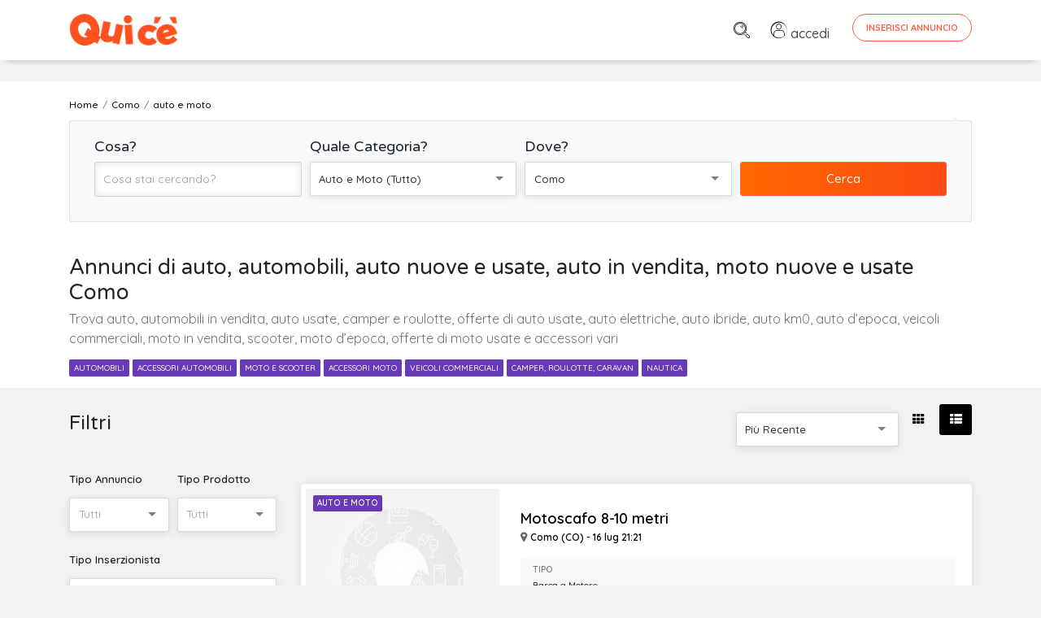

--- FILE ---
content_type: text/html; charset=UTF-8
request_url: https://www.quice.it/annunci-como/auto-e-moto
body_size: 12989
content:
<!doctype html>
<html lang="it">

<head>
    <meta charset="UTF-8">
    <meta name="viewport" content="width=device-width, initial-scale=1, shrink-to-fit=no">
    <meta name="description" content="Trova auto a Como, automobili in vendita  a Como, auto usate a Como, camper e roulotte a Como, auto elettriche a Como, auto ibride a Como, auto km0 a Como, auto d’epoca a Como, veicoli commerciali a Como, moto in vendita a Como">
    <meta content="index,follow" name="robots">
    <title>Auto, auto usate, automobili, auto nuove e usate, auto in vendita, moto nuove e usate, camper  a Como - Annunci nuovo e usato  - quice.it</title>

            <link href="https://www.quice.it/annunci-como/auto-e-moto" rel="canonical">
        <link rel="stylesheet" href="https://www.quice.it/assets/css/modaal.min.css" type="text/css">
    <link rel="shortcut icon" href="/favicon.ico">
<link rel="apple-touch-icon" sizes="57x57" href="/apple-touch-icon-57x57.png">
<link rel="apple-touch-icon" sizes="180x180" href="/apple-touch-icon-180x180.png">
<link rel="stylesheet" href="https://www.quice.it/assets/bootstrap/css/bootstrap.css" type="text/css">
<link rel="stylesheet" href="https://www.quice.it/assets/css/style.css?v=6.05" type="text/css">
<link href="https://fonts.googleapis.com/css?family=Quicksand:300,400,500,600,700&display=swap" rel="stylesheet">
<link href="https://fonts.googleapis.com/css?family=Varela+Round&display=swap" rel="stylesheet">
<link rel="stylesheet" href="https://www.quice.it/assets/fonts/font-awesome.css" type="text/css">
<link rel="stylesheet" href="https://www.quice.it/assets/fonts/flaticon.css?v=1.11" type="text/css">

<link rel="stylesheet" href="https://www.quice.it/assets/css/selectize.css" type="text/css">

<!-- Riattivare per ADManager e in caso toglire sotto ADSense -->
<!-- Global site tag (gtag.js) - Google Analytics -->
<script async src="https://www.googletagmanager.com/gtag/js?id=UA-159920845-1"></script>
<script>
    window.dataLayer = window.dataLayer || [];

    function gtag() {
        dataLayer.push(arguments);
    }
    gtag('js', new Date());

    gtag('config', 'UA-159920845-1');
</script>

<!-- Facebook Pixel Code -->
<script>
    ! function(f, b, e, v, n, t, s) {
        if (f.fbq) return;
        n = f.fbq = function() {
            n.callMethod ?
                n.callMethod.apply(n, arguments) : n.queue.push(arguments)
        };
        if (!f._fbq) f._fbq = n;
        n.push = n;
        n.loaded = !0;
        n.version = '2.0';
        n.queue = [];
        t = b.createElement(e);
        t.async = !0;
        t.src = v;
        s = b.getElementsByTagName(e)[0];
        s.parentNode.insertBefore(t, s)
    }(window, document, 'script',
        'https://connect.facebook.net/en_US/fbevents.js');
    fbq('init', '2635063026823118');
    fbq('track', 'PageView');
</script>
<noscript>
    <img height="1" width="1" src="https://www.facebook.com/tr?id=2635063026823118&ev=PageView
&noscript=1" />
</noscript>
<!-- End Facebook Pixel Code -->
<meta name="facebook-domain-verification" content="ioijereg2iwe4h631wdv5sco5t5617" />



<script>
    window._gmp = window._gmp || {};window._gmp.pageType = 'category';
</script>

<script async type="text/javascript" src="//clickiocmp.com/t/consent_239728.js"></script>
​​<script>
    !function(){var M=document.createElement("div");M.className="azerion_privacy_privacy",M.style.position="fixed",M.style.padding="0",M.style.zIndex="9999",M.style.background="#f7f7f7",M.style.bottom="70px",M.style.left="0",M.style.boxSizing="border-box",M.style.fontFamily="Helvetica Neue,arial,sans-serif",M.style.fontWeight="400",M.style.fontSize="14px",M.style.lineHeight="14px",M.style["border-top-left-radius"]="3px",M.style["border-top-right-radius"]="3px",M.style["border-bottom-right-radius"]="3px",M.style["-webkit-border-top-left-radius"]="3px",M.style["-webkit-border-top-right-radius"]="3px",M.style["-webkit-border-bottom-right-radius"]="3px",M.style["-moz-border-radius-topleft"]="3px",M.style["-moz-border-radius-topright"]="3px",M.style["-moz-border-radius-bottomright"]="3px",M.style["writing-mode"]="tb-rl";var t=document.createElement("a");t.className="azerion_privacy_privacybutton",t.href="javascript:void(0)",t.onclick=function(){return void 0!==window.__lxG__consent__&&null!==window.__lxG__consent__.getState()&&window.__lxG__consent__.showConsent(),!1},t.style.padding="5px",t.style.display="block",t.style.textDecoration="none",t.style.color="#888",t.style.cursor="pointer",t.style.boxSizing="border-box",t.style.backgroundColor="transparent",M.appendChild(t);var w=document.createElement("img");w.className="azerion_privacy_privacyimg",w.src="[data-uri]",w.style.width="14px",w.style.height="14px",w.style.borderStyle="none",w.style.boxSizing="border-box",t.appendChild(w),t.innerHTML+="Privacy";var D=0;window.onscroll=function(){0==D&&(D++,document.body.appendChild(M))}}();
</script>


</head>

<body>


        <!-- Load Facebook SDK for JavaScript -->
    <div id="fb-root"></div>
    <script>
        window.fbAsyncInit = function() {
            FB.init({
                xfbml: true,
                version: 'v10.0'
            });
        };

        (function(d, s, id) {
            var js, fjs = d.getElementsByTagName(s)[0];
            if (d.getElementById(id)) return;
            js = d.createElement(s);
            js.id = id;
            js.src = 'https://connect.facebook.net/it_IT/sdk/xfbml.customerchat.js';
            fjs.parentNode.insertBefore(js, fjs);
        }(document, 'script', 'facebook-jssdk'));
    </script>

    <!-- Your Chat Plugin code -->
    <div class="fb-customerchat" attribution="setup_tool" page_id="108728943977447" theme_color="#ff6041"
        logged_in_greeting="Ciao, come posso aiutarti?" logged_out_greeting="Ciao, come posso aiutarti?"
        greeting_dialog_display="icon">
    </div>
    
    <div class="page sub-page" id="pageqc">
                <form method="GET" action="https://www.quice.it/annunci" accept-charset="UTF-8" role="form" class="hero-form hero-form-lista
        form" id="form_ricerca" onsubmit="return SubmitForm(this);">
                <!--*********************************************************************************************************-->
        <!--************ HERO ***************************************************************************************-->
        <!--*********************************************************************************************************-->
        <header class="hero">
            <div class="hero-wrapper">
                <!--============ Main Navigation ====================================================================-->
                <div class="main-navigation">
                    <div class="container">
                        <nav class="fixed-top navbar navbar-expand navbar-light bg-white justify-content-between">
                            <div class="container">
                                <a class="navbar-brand" href="/">
                                    <img src="https://www.quice.it/assets/img/logo-2.png" alt="" width="160">
                                </a>
                                                                <div class="" id="navbar">
                                    <!--Main navigation list-->
                                    <ul class="navbar-nav">
                                        <li class="nav-item">
                                            <a class="nav-link" href="https://www.quice.it/annunci"><i
                                                    class="flaticon-loupe" style="opacity:1"></i></a>
                                        </li>
                                                                                <li class="nav-item">
                                            <a class="nav-link item-accedi" href="https://www.quice.it/login"><i
                                                    class="flaticon-user" style="opacity:1"></i> <span>accedi</span></a>
                                        </li>
                                                                                
                                        <li class="nav-item inserisci-desktop">
                                            <a href="https://www.quice.it/annunci/create"
                                                class="btn btn-primary text-caps btn-framed btn-rounded">Inserisci
                                                Annuncio</a>
                                        </li>
                                        <li class="nav-item inserisci-mob">
                                            <a href="https://www.quice.it/annunci/create"
                                                class="btn btn-primary text-caps btn-rounded"><i class="fa fa-plus"
                                                    style="opacity:1"></i> <span class="small-mob">Inserisci</span></a>
                                        </li>
                                    </ul>
                                    <!--Main navigation list-->
                                </div>
                                <!--end navbar-collapse-->
                            </div>
                        </nav>
                        <!--end navbar-->

                    </div>
                    <!--end container-->
                    <div class="container d-flex justify-content-center pt-3">
                        <div id='gmp-masthead' class='gmp'></div>
                    </div>
                </div>
                <!--============ End Main Navigation ================================================================-->    <!--breadcrumb-->
    <div class="container">
        <ol class="breadcrumb" itemscope itemtype="http://schema.org/BreadcrumbList">
            <li class="breadcrumb-item" itemprop="itemListElement" itemscope itemtype="http://schema.org/ListItem"><a itemscope itemtype="http://schema.org/Thing" itemprop="item" href="/"><span itemprop="name">Home</span></a>
                <meta itemprop="position" content="1" />
            </li>
                                                <li class="breadcrumb-item" itemprop="itemListElement" itemscope itemtype="http://schema.org/ListItem"><a itemscope itemtype="http://schema.org/Thing" itemprop="item" href="https://www.quice.it/annunci-como"><span itemprop="name">Como</span></a>
                <meta itemprop="position" content="2" />
            </li>
                        <li class="breadcrumb-item" itemprop="itemListElement" itemscope itemtype="http://schema.org/ListItem"><a itemscope itemtype="http://schema.org/Thing" itemprop="item" href="https://www.quice.it/annunci-como/auto-e-moto"><span itemprop="name">auto e moto</span></a>
                <meta itemprop="position" content="3" />
            </li>
                                </ol>

    </div>
    <!--end breadcrumb-->
    <!--============ Hero Form ==========================================================================-->
    <div class="container ">
        <!--Main Form-->
        <div class="main-search-form mobile-search-form">
            <div class="form-row">
                <div class="col-lg-3">
                    <div class="form-group">
                        <label for="_s_t" class="col-form-label ">Cosa?</label>
                        <input class="form-control small" placeholder="Cosa stai cercando?" id="_s_t" name="_s_t" type="text" value="">
                    </div>
                    <!--end form-group-->
                </div>
                <!--end col-md-3-->
                <div class="col-lg-3 col-md-6">
                    <div class="form-group">
                        <label for="_s_cat" class="col-form-label ">Quale Categoria?</label>
                        <select class="small" id="_s_cat" onchange="return SubmitForm(this.form,&#039;_s_cat&#039;)" data-enable-search="true" name="_s_cat"><option value="0">Tutto</option><optgroup label="Auto e Moto"><option value="4" selected="selected">Auto e Moto (Tutto)</option><option value="81">automobili</option><option value="82">accessori automobili</option><option value="83">moto e scooter</option><option value="84">accessori moto</option><option value="87">veicoli commerciali</option><option value="85">camper</option><option value="86">nautica</option></optgroup><optgroup label="Casa e Terreni"><option value="1">Casa e Terreni (Tutto)</option><option value="66">appartamenti</option><option value="67">case e ville</option><option value="69">case vacanza</option><option value="68">immobili commerciali</option><option value="71">box e garage</option><option value="70">terreni</option></optgroup><optgroup label="Lavoro e Servizi"><option value="2">Lavoro e Servizi (Tutto)</option><option value="72">offerte lavoro</option><option value="73">cerco lavoro</option><option value="74">servizi alle persone</option><option value="75">altri servizi</option></optgroup><optgroup label="Corsi e Lezioni"><option value="6">Corsi e Lezioni (Tutto)</option><option value="76">corsi</option><option value="77">ripetizioni</option></optgroup><optgroup label="Elettronica e Telefonia"><option value="8">Elettronica e Telefonia (Tutto)</option><option value="88">audio video</option><option value="89">foto</option><option value="90">smartphone</option><option value="91">informatica e computer</option><option value="92">console e videogiochi</option><option value="97">elettrodomestici</option><option value="93">altro elettronica</option></optgroup><optgroup label="Arredo e Giardino"><option value="9">Arredo e Giardino (Tutto)</option><option value="94">casa</option><option value="95">ufficio</option><option value="96">giardino</option></optgroup><optgroup label="Abbigliamento e Accessori"><option value="10">Abbigliamento e Accessori (Tutto)</option><option value="109">donna</option><option value="110">uomo</option><option value="176">unisex</option></optgroup><optgroup label="Sport e Tempo libero"><option value="11">Sport e Tempo libero (Tutto)</option><option value="111">biciclette</option><option value="112">altri sport</option><option value="113">campeggio</option><option value="177">viaggi</option></optgroup><optgroup label="Hobby, Collezionismo e Antiquariato"><option value="12">Hobby, Collezionismo e Antiquariato (Tutto)</option><option value="114">collezionismo</option><option value="115">hobby</option><option value="116">antiquariato</option><option value="136">arte</option></optgroup><optgroup label="Animali e Cucce"><option value="14">Animali e Cucce (Tutto)</option><option value="117">zero zampe</option><option value="118">2 zampe</option><option value="119">4 zampe</option><option value="120">attrezzatura</option></optgroup><optgroup label="Attrezzatura e Fai da te"><option value="15">Attrezzatura e Fai da te (Tutto)</option><option value="121">attrezzature edili</option><option value="122">attrezzature agricole</option><option value="123">attrezzature industriali</option><option value="124">altre attrezzature</option></optgroup><optgroup label="Bambini e Giochi"><option value="19">Bambini e Giochi (Tutto)</option><option value="125">abbigliamento</option><option value="126">accessori</option><option value="127">giochi</option></optgroup><optgroup label="Libri, Film e Musica"><option value="21">Libri, Film e Musica (Tutto)</option><option value="128">libri</option><option value="129">film</option><option value="130">musica</option><option value="131">strumenti musicali</option></optgroup><optgroup label="Amicizia e Incontri"><option value="22">Amicizia e Incontri (Tutto)</option><option value="132">amici</option><option value="133">matrimoniali</option></optgroup><optgroup label="Ristorazione e Alimentari"><option value="24">Ristorazione e Alimentari (Tutto)</option><option value="170">ristorazione</option><option value="171">bevande</option><option value="172">alimentari</option></optgroup><optgroup label="Salute e Bellezza"><option value="25">Salute e Bellezza (Tutto)</option><option value="173">spa e palestre</option><option value="174">massaggi e bellezza</option><option value="175">prodotti e attrezzature</option></optgroup><optgroup label="Altro e Raro"><option value="23">Altro e Raro (Tutto)</option><option value="135">altro e raro</option><option value="137">senza categoria</option></optgroup></select>
                    </div>
                    <!--end form-group-->
                </div>
                <!--end col-md-3-->
                <div class="col-lg-3 col-md-6">
                    <div class="form-group">
                        <label for="_s_dove" class="col-form-label ">Dove?</label>

                        <select class="small " id="_s_dove" onchange="return SubmitForm(this.form,&#039;_s_dove&#039;)" data-enable-search="true" name="_s_dove"><option value="0">Tutta Italia</option><optgroup label="Abruzzo"><option value="R-13">ABRUZZO (regione)</option><option value="69">Chieti</option><option value="66">L&#039;Aquila</option><option value="68">Pescara</option><option value="67">Teramo</option></optgroup><optgroup label="Basilicata"><option value="R-17">BASILICATA (regione)</option><option value="77">Matera</option><option value="76">Potenza</option></optgroup><optgroup label="Calabria"><option value="R-18">CALABRIA (regione)</option><option value="79">Catanzaro</option><option value="78">Cosenza</option><option value="101">Crotone</option><option value="80">Reggio Calabria</option><option value="102">Vibo Valentia</option></optgroup><optgroup label="Campania"><option value="R-15">CAMPANIA (regione)</option><option value="64">Avellino</option><option value="62">Benevento</option><option value="61">Caserta</option><option value="63">Napoli</option><option value="65">Salerno</option></optgroup><optgroup label="Emilia-Romagna"><option value="R-8">EMILIA-ROMAGNA (regione)</option><option value="37">Bologna</option><option value="38">Ferrara</option><option value="40">Forl&igrave;-Cesena</option><option value="36">Modena</option><option value="34">Parma</option><option value="33">Piacenza</option><option value="39">Ravenna</option><option value="35">Reggio Emilia</option><option value="99">Rimini</option></optgroup><optgroup label="Friuli-Venezia Giulia"><option value="R-6">FRIULI-VENEZIA GIULIA (regione)</option><option value="31">Gorizia</option><option value="93">Pordenone</option><option value="32">Trieste</option><option value="30">Udine</option></optgroup><optgroup label="Lazio"><option value="R-12">LAZIO (regione)</option><option value="60">Frosinone</option><option value="59">Latina</option><option value="57">Rieti</option><option value="58">Roma</option><option value="56">Viterbo</option></optgroup><optgroup label="Liguria"><option value="R-7">LIGURIA (regione)</option><option value="10">Genova</option><option value="8">Imperia</option><option value="11">La Spezia</option><option value="9">Savona</option></optgroup><optgroup label="Lombardia"><option value="R-3">LOMBARDIA (regione)</option><option value="16">Bergamo</option><option value="17">Brescia</option><option value="13" selected="selected">Como</option><option value="19">Cremona</option><option value="97">Lecco</option><option value="98">Lodi</option><option value="20">Mantova</option><option value="15">Milano</option><option value="108">Monza e della Brianza</option><option value="18">Pavia</option><option value="14">Sondrio</option><option value="12">Varese</option></optgroup><optgroup label="Marche"><option value="R-11">MARCHE (regione)</option><option value="42">Ancona</option><option value="44">Ascoli Piceno</option><option value="109">Fermo</option><option value="43">Macerata</option><option value="41">Pesaro e Urbino</option></optgroup><optgroup label="Molise"><option value="R-14">MOLISE (regione)</option><option value="70">Campobasso</option><option value="94">Isernia</option></optgroup><optgroup label="Piemonte"><option value="R-1">PIEMONTE (regione)</option><option value="6">Alessandria</option><option value="5">Asti</option><option value="96">Biella</option><option value="4">Cuneo</option><option value="3">Novara</option><option value="1">Torino</option><option value="103">Verbano-Cusio-Ossola</option><option value="2">Vercelli</option></optgroup><optgroup label="Puglia"><option value="R-16">PUGLIA (regione)</option><option value="72">Bari</option><option value="110">Barletta-Andria-Trani</option><option value="74">Brindisi</option><option value="71">Foggia</option><option value="75">Lecce</option><option value="73">Taranto</option></optgroup><optgroup label="Sardegna"><option value="R-20">SARDEGNA (regione)</option><option value="92">Cagliari</option><option value="91">Nuoro</option><option value="95">Oristano</option><option value="90">Sassari</option><option value="111">Sud Sardegna</option></optgroup><optgroup label="Sicilia"><option value="R-19">SICILIA (regione)</option><option value="84">Agrigento</option><option value="85">Caltanissetta</option><option value="87">Catania</option><option value="86">Enna</option><option value="83">Messina</option><option value="82">Palermo</option><option value="88">Ragusa</option><option value="89">Siracusa</option><option value="81">Trapani</option></optgroup><optgroup label="Toscana"><option value="R-9">TOSCANA (regione)</option><option value="51">Arezzo</option><option value="48">Firenze</option><option value="53">Grosseto</option><option value="49">Livorno</option><option value="46">Lucca</option><option value="45">Massa-Carrara</option><option value="50">Pisa</option><option value="47">Pistoia</option><option value="100">Prato</option><option value="52">Siena</option></optgroup><optgroup label="Trentino-Alto Adige"><option value="R-4">TRENTINO-ALTO ADIGE (regione)</option><option value="21">Bolzano-Bozen</option><option value="22">Trento</option></optgroup><optgroup label="Umbria"><option value="R-10">UMBRIA (regione)</option><option value="54">Perugia</option><option value="55">Terni</option></optgroup><optgroup label="Valle d&#039;Aosta "><option value="R-2">VALLE D&#039;AOSTA  (regione)</option><option value="7">Aosta</option></optgroup><optgroup label="Veneto"><option value="R-5">VENETO (regione)</option><option value="25">Belluno</option><option value="28">Padova</option><option value="29">Rovigo</option><option value="26">Treviso</option><option value="27">Venezia</option><option value="23">Verona</option><option value="24">Vicenza</option></optgroup></select>


                    </div>
                    <!--end form-group-->
                </div>
                <!--end col-md-3-->
                <div class="col-lg-3 ">
                    <button type="submit" class="btn btn-primary width-100 small">Cerca</button>
                </div>
                <!--end col-md-3-->
            </div>
            <!--end form-row-->
        </div>
        <!--end main-search-form-->



    </div>
    <!--end container-->


    <!--end hero-form-->
    <!--============ Page Title =========================================================================-->
    <div class="page-title">
        <div class="container">
                        <h1 style="font-size: 2.6rem;">Annunci di auto, automobili, auto nuove e usate, auto in vendita, moto nuove e usate Como</h1>
                                    <p class="cat-desc">Trova auto, automobili in vendita, auto usate, camper e roulotte, offerte di auto usate, auto elettriche, auto ibride, auto km0, auto d’epoca, veicoli commerciali, moto in vendita, scooter, moto d’epoca, offerte di moto usate e accessori vari
</p>
                                    <div class="tags tags-purple">
                                <a href="https://www.quice.it/annunci-como/auto-e-moto/automobili" class="tag">automobili</a>
                                <a href="https://www.quice.it/annunci-como/auto-e-moto/accessori-automobili" class="tag">accessori automobili</a>
                                <a href="https://www.quice.it/annunci-como/auto-e-moto/moto-e-scooter" class="tag">moto e scooter</a>
                                <a href="https://www.quice.it/annunci-como/auto-e-moto/accessori-moto" class="tag">accessori moto</a>
                                <a href="https://www.quice.it/annunci-como/auto-e-moto/veicoli-commerciali" class="tag">veicoli commerciali</a>
                                <a href="https://www.quice.it/annunci-como/auto-e-moto/camper" class="tag">camper, roulotte, caravan</a>
                                <a href="https://www.quice.it/annunci-como/auto-e-moto/nautica" class="tag">nautica</a>
                            </div>
                    </div>
        <!--end container-->
    </div>
    <!--============ End Page Title =====================================================================-->
    <div class="background"></div>
    <!--end background-->
    </div>
    <!--end hero-wrapper-->
    </header>
    <!--end hero-->




    <!--*********************************************************************************************************-->
    <!--************ CONTENT ************************************************************************************-->
    <!--*********************************************************************************************************-->
    <section class="content">
        <section class="block" style="padding-top:2rem;">
            <div class="container">
                <div class="items grid compact grid-xl-4-items grid-lg-4-items grid-md-2-items items-v d-none ">
                    
                    <div class="item ">
            <div class="ribbon-featured">PARTNER</div>
            <div class="ribbon-vetrina">VETRINA</div>
        
    <!--end ribbon-->
    <div class="wrapper " data-score="">
        <div class="image">
            <h3>
                <a href="#" class="tag category">Auto e Moto</a>
                <a href="https://www.quice.it/annunci/treviso/auto-e-moto/ford-tourneo-connect-plus-15-tdci-100cv-samps-5-posti-228752" class="title">Ford Tourneo Connect Plus 1.5 TDCi ...</a>
            </h3>
            <a href="https://www.quice.it/annunci/treviso/auto-e-moto/ford-tourneo-connect-plus-15-tdci-100cv-samps-5-posti-228752" class="image-wrapper background-image">
                                <img src="https://www.quice.it/upload/square/228752-zZSNhyVkBhuxyoyDB7MH.jpg" loading="lazy" class="img-thumbnail" title="Ford Tourneo Connect Plus 1.5 TDCi 100CV S&amp;S 5 posti" alt="Ford Tourneo Connect Plus 1.5 TDCi 100CV S&amp;S 5 posti">
                            </a>
        </div>
        <!--end image-->
        <h4 class="location">
            Crocetta del Mon. (TV) - 18 nov 12:11
        </h4>

                <div class="price">
                                    17.500 €
            
        </div>
        
                <div class="meta">
            <figure>
                Autocarman Srl - Automobili Carinato
            </figure>
        </div>
                <!--end meta-->
        <div class="description">
            <p>Ford Tourneo Connect Plus 1.5 TDCi 100CV S&amp;S 5 posti

- Autovettura visibile in ...</p>
        </div>
        <!--end description-->
                                <div class="additional-info">
            <ul>
                                <li>
                    <figure>Anno</figure>
                    <aside>2019</aside>
                </li>
                                                <li>
                    <figure>Km</figure>
                    <aside>79000</aside>
                </li>
                                                <li>
                    <figure>Carburante</figure>
                    <aside>Diesel</aside>
                </li>
                                                                <li>
                    <figure>Tipo</figure>
                    <aside>Monovolume</aside>
                </li>
                                                                                            </ul>
        </div>
        
        
    </div>
</div>
<!--end item-->
                    
                    <div class="item ">
            <div class="ribbon-featured">PARTNER</div>
            <div class="ribbon-vetrina">VETRINA</div>
        
    <!--end ribbon-->
    <div class="wrapper " data-score="">
        <div class="image">
            <h3>
                <a href="#" class="tag category">Casa e Terreni</a>
                <a href="https://www.quice.it/annunci/venezia/casa-e-terreni/borbiago-nuovi-appartamenti-con-2-camere-253509" class="title">BORBIAGO NUOVI APPARTAMENTI CON 2 ...</a>
            </h3>
            <a href="https://www.quice.it/annunci/venezia/casa-e-terreni/borbiago-nuovi-appartamenti-con-2-camere-253509" class="image-wrapper background-image">
                                <img src="https://www.quice.it/upload/square/253509-U2TwK9E3gRJ9efjChMj4.jpg" loading="lazy" class="img-thumbnail" title="BORBIAGO NUOVI APPARTAMENTI CON 2 CAMERE" alt="BORBIAGO NUOVI APPARTAMENTI CON 2 CAMERE">
                            </a>
        </div>
        <!--end image-->
        <h4 class="location">
            Mira (VE) - 26 set 09:43
        </h4>

                <div class="price">
                                    255.000 €
            
        </div>
        
                <div class="meta">
            <figure>
                SINERGY IMMOBILIARE ORIAGO
            </figure>
        </div>
                <!--end meta-->
        <div class="description">
            <p>BORBIAGO Prenotiamo Nuovi Appartamenti su palazzina di sole 8 unit&agrave; che verranno ...</p>
        </div>
        <!--end description-->
                        <div class="additional-info">
            <ul>
                                <li>
                    <figure>mq.</figure>
                    <aside>70</aside>
                </li>
                                                <li>
                    <figure>Locali</figure>
                    <aside>3</aside>
                </li>
                                                <li>
                    <figure>Bagni</figure>
                    <aside>2</aside>
                </li>
                                
            </ul>
        </div>
                
        
    </div>
</div>
<!--end item-->
                    
                    <div class="item ">
            <div class="ribbon-featured">PARTNER</div>
            <div class="ribbon-vetrina">VETRINA</div>
        
    <!--end ribbon-->
    <div class="wrapper " data-score="">
        <div class="image">
            <h3>
                <a href="#" class="tag category">Casa e Terreni</a>
                <a href="https://www.quice.it/annunci/venezia/casa-e-terreni/malcontenta-ultima-nuova-porzione-di-bivilla-con-ampio-giardino-255152" class="title">MALCONTENTA ULTIMA NUOVA PORZIONE DI ...</a>
            </h3>
            <a href="https://www.quice.it/annunci/venezia/casa-e-terreni/malcontenta-ultima-nuova-porzione-di-bivilla-con-ampio-giardino-255152" class="image-wrapper background-image">
                                <img src="https://www.quice.it/upload/square/255152-VDocMMQWKyqQ4mURJDTl.jpg" loading="lazy" class="img-thumbnail" title="MALCONTENTA ULTIMA NUOVA PORZIONE DI BIVILLA CON AMPIO GIARDINO" alt="MALCONTENTA ULTIMA NUOVA PORZIONE DI BIVILLA CON AMPIO GIARDINO">
                            </a>
        </div>
        <!--end image-->
        <h4 class="location">
            Mira (VE) - 10 nov 11:16
        </h4>

                <div class="price">
                        <span class="price-full"><del>389.000 €</del></span>
                                    359.000 €
            
        </div>
        
                <div class="meta">
            <figure>
                SINERGY IMMOBILIARE ORIAGO
            </figure>
        </div>
                <!--end meta-->
        <div class="description">
            <p>MALCONTENTA Concepita per il massimo risparmio energetico, ultima nuova Porzione di ...</p>
        </div>
        <!--end description-->
                        <div class="additional-info">
            <ul>
                                <li>
                    <figure>mq.</figure>
                    <aside>181</aside>
                </li>
                                                <li>
                    <figure>Locali</figure>
                    <aside>4</aside>
                </li>
                                                <li>
                    <figure>Bagni</figure>
                    <aside>3</aside>
                </li>
                                
            </ul>
        </div>
                
        
    </div>
</div>
<!--end item-->
                                    </div>

                <!--================= VETRINA ===================-->
                                <!--end row vetrina -->

                <div class="row flex-column-reverse flex-md-row" id="filtri">
                                        <div class="col-lg-3" >
                            <!--============ Side Bar ===============================================================-->
                            <aside class="sidebar sidebar-filtri d-none"  id="inline" data-send="no" >
                                <section>
                                    <h2>Filtri</h2>
                                                                        <div class="form-row">
                                      
                                        
                                    <div class="col-6">
                                                                            <div class="form-group">
                                            <label for="'_s_tipo-selectized" class="col-form-label">Tipo Annuncio</label>
                                            <select class="small" id="_s_tipo" name="_s_tipo"><option value="" selected="selected">Tutti</option><option value="0">In Vendita</option><option value="1">Cercasi</option><option value="2">In Affitto</option></select>
                                        </div>
                                        <!--end form-group-->
                                    </div>
                                                                                                            <div class="col-6">
                                        <div class="form-group">
                                        <label for="'_s_tp-selectized" class="col-form-label">Tipo Prodotto</label>
                                        <select class="small" id="_s_tp" name="_s_tp"><option value="" selected="selected">Tutti</option><option value="0">Usato</option><option value="1">Nuovo</option></select>
                                        </div>
                                        <!--end form-group-->
                                    </div>
                                                                        </div>
                                                                        <div class="form-row">
                                    <div class="col-12">
                                        <div class="form-group">
                                        <label for="'_u-selectized" class="col-form-label">Tipo Inserzionista</label>
                                        <select class="small" id="_u" name="_u"><option value="" selected="selected">Tutti</option><option value="2">Partner</option><option value="0">Privati</option><option value="1">Aziende</option></select>
                                        </div>
                                        <!--end form-group-->
                                    </div>
                                    </div>
                                    <!--============ Side Bar Search Form ===========================================-->
                                    <!-- LAVORO -->
                                                                        <!--END LAVORO -->
                                    <!-- IMMOBILIARE -->
                                                                        <!-- MOTORI -->
                                                                                                                                                                                                                                                                                                                                                                        <!--END LAVORO -->
                                    <button type="button" class="btn btn-primary width-100 d-sm-none d-xs-block" id="submcitBtn" onclick="return sendFromModal()">Filtra</button>
                                    <button type="submit" class="btn btn-primary width-100 d-xs-none" onclick="return sendFromModal()">Filtra</button>
           
                                    <!--============ End Side Bar Search Form =======================================-->
                                    
                                </section>
                            </aside>
                            <!--============ End Side Bar ===========================================================-->
                        </div>                    <div class="col-lg-9">
                                                <!--============ Section Title===================================================================-->
                        <div class="section-title clearfix">

                            <div class="float-right float-xs-none d-xs-none thumbnail-toggle">
                                <a href="#" class="change-class" data-change-from-class="list" data-change-to-class="grid" data-parent-class="items-l" id="chng1">
                                    <i class="fa fa-th"></i>
                                </a>
                                <a href="#" class="change-class active" data-change-from-class="grid" data-change-to-class="list" data-parent-class="items-l" id="chng2">
                                    <i class="fa fa-th-list"></i>
                                </a>
                            </div>
                            <div class="float-right float-xs-none mr-1">
                                <div class="d-flex justify-content-center align-items-center pb-3">
                                <div id='gmp-topmobile' class='gmp'></div>
                                </div>

                                <select name="o" id="o" class="small width-200px" data-placeholder="Default Sorting" data-live-search="true" onChange="return SubmitForm(this.form);">
                                    <option value="0"  selected >Più Recente</option>
                                    <option value="1" >Prezzo Crescente</option>
                                    <option value="2" >Prezzo Decrescente</option>
                                                                    </select>
                            </div>
                        </div>
                        <!--============ Items ==========================================================================-->
                        
                        <div id="lista-annunci" class="items list  grid-xl-3-items grid-lg-2-items grid-md-2-items items-l">
                            
                                                                                                                                            <div class="item prv ">
                
    <!--end ribbon-->
    <div class="wrapper " data-score="">
        <div class="image">
            <h3>
                <a href="#" class="tag category">Auto e Moto</a>
                <a href="https://www.quice.it/annunci/como/auto-e-moto/motoscafo-8-10-metri-250599" class="title">Motoscafo 8-10 metri</a>
            </h3>
            <a href="https://www.quice.it/annunci/como/auto-e-moto/motoscafo-8-10-metri-250599" class="image-wrapper background-image">
                                                <img src="https://www.quice.it/img/square-thumb.jpg" loading="lazy" class="img-thumbnail" title="Motoscafo 8-10 metri" alt="Motoscafo 8-10 metri">
                                            </a>
        </div>
        <!--end image-->
        <h4 class="location">
            Como (CO) - 16 lug 21:21
        </h4>

                <div class="price">
                                    80.000 €
            
        </div>
        
                <!--end meta-->
        <div class="description">
            <p>Cercasi barca a motore di circa 8-10 metri in ottime condizioni, tipo Colombo, Mostes, Tullio ...</p>
        </div>
        <!--end description-->
                                <div class="additional-info">
            <ul>
                                                                                                                                                                <li>
                    <figure>Tipo</figure>
                    <aside>Barca a Motore</aside>
                </li>
                            </ul>
        </div>
        
        
    </div>
</div>
<!--end item-->                            
                                                                                    <div class="item prv ">
                
    <!--end ribbon-->
    <div class="wrapper " data-score="">
        <div class="image">
            <h3>
                <a href="#" class="tag category">Auto e Moto</a>
                <a href="https://www.quice.it/annunci/como/auto-e-moto/caricabatterie-dodge-2021-srk-hellcat-redeye-sedile-anteriore-e-posteriore-in-p-127868" class="title">Caricabatterie Dodge 2021 SRK Hellcat ...</a>
            </h3>
            <a href="https://www.quice.it/annunci/como/auto-e-moto/caricabatterie-dodge-2021-srk-hellcat-redeye-sedile-anteriore-e-posteriore-in-p-127868" class="image-wrapper background-image">
                                <img src="https://www.quice.it/upload/square/127868-tszD31jDDFeVCzOap6ae.jpg" loading="lazy" class="img-thumbnail" title="Caricabatterie Dodge 2021 SRK Hellcat Redeye. Sedile anteriore e posteriore in p" alt="Caricabatterie Dodge 2021 SRK Hellcat Redeye. Sedile anteriore e posteriore in p">
                            </a>
        </div>
        <!--end image-->
        <h4 class="location">
            Centro Valle Int. (CO) - 13 nov 22:14
        </h4>

                <div class="price">
                                    2.500 €
            
        </div>
        
                <!--end meta-->
        <div class="description">
            <p>Caricabatterie Dodge 2021 SRK Hellcat Redeye. Sedile anteriore e posteriore in pelle OEM con ...</p>
        </div>
        <!--end description-->
                        
        
    </div>
</div>
<!--end item-->                            
                                                                                    <div class="item prv ">
                
    <!--end ribbon-->
    <div class="wrapper " data-score="">
        <div class="image">
            <h3>
                <a href="#" class="tag category">Auto e Moto</a>
                <a href="https://www.quice.it/annunci/como/auto-e-moto/mini-escavatore-kubota-kx-080-4-121503" class="title">Mini escavatore kubota KX-080-4</a>
            </h3>
            <a href="https://www.quice.it/annunci/como/auto-e-moto/mini-escavatore-kubota-kx-080-4-121503" class="image-wrapper background-image">
                                <img src="https://www.quice.it/upload/square/121503-K4O7WTsxBEiYPdPZLxU5.jpg" loading="lazy" class="img-thumbnail" title="Mini escavatore kubota KX-080-4" alt="Mini escavatore kubota KX-080-4">
                            </a>
        </div>
        <!--end image-->
        <h4 class="location">
            Como (CO) - 25 ago 08:15
        </h4>

                <div class="price">
                                    2.800 €
            
        </div>
        
                <!--end meta-->
        <div class="description">
            <p>Marca/Modello Kubota KX 080-4
Anno di immatricolazione 2000
Ore di utilizzo 3.718 ...</p>
        </div>
        <!--end description-->
                                <div class="additional-info">
            <ul>
                                <li>
                    <figure>Anno</figure>
                    <aside>2000</aside>
                </li>
                                                <li>
                    <figure>Km</figure>
                    <aside>3658</aside>
                </li>
                                                <li>
                    <figure>Carburante</figure>
                    <aside>Diesel</aside>
                </li>
                                                                                                <li>
                    <figure>Tipo</figure>
                    <aside>Macchinari Edilizia</aside>
                </li>
                                                            </ul>
        </div>
        
        
    </div>
</div>
<!--end item-->                            
                            
                            
                            
                        </div>
                        <!--============ End Items ==============================================================-->

                                                <div id="bannerTop" class="item d-none">
                            <div class="banner-quice d-flex justify-content-center align-items-center">
                                <div id='gmp-intext_vip' class='gmp'></div>
                            </div>
                        </div>
                        
                         
                        <div id="bannerInsidePost1" class="item d-none">
                            <div class="banner-quice d-flex justify-content-center align-items-center">
                                <div id='gmp-insidepost1' class='gmp'></div>
                                <div id='gmp-middlemobile1' class='gmp'></div>
                            </div>
                        </div>
                         
                        <div id="bannerInsidePost2" class="item d-none">
                            <div class="banner-quice d-flex justify-content-center align-items-center">
                                <div id='gmp-insidepost2' class='gmp'></div>
                                <div id='gmp-middlemobile2' class='gmp'></div>
                            </div>
                        </div>
                         
                        <div id="bannerInsidePost3" class="item d-none">
                            <div class="banner-quice d-flex justify-content-center align-items-center">
                                <div id='gmp-insidepost3' class='gmp'></div>
                                <div id='gmp-middlemobile3' class='gmp'></div>
                            </div>
                        </div>
                         
                        <div id="bannerInsidePost4" class="item d-none">
                            <div class="banner-quice d-flex justify-content-center align-items-center">
                                <div id='gmp-insidepost4' class='gmp'></div>
                                <div id='gmp-middlemobile4' class='gmp'></div>
                            </div>
                        </div>
                         
                        <div id="bannerInsidePost5" class="item d-none">
                            <div class="banner-quice d-flex justify-content-center align-items-center">
                                <div id='gmp-insidepost5' class='gmp'></div>
                                <div id='gmp-middlemobile5' class='gmp'></div>
                            </div>
                        </div>
                         
                        <div id="bannerInsidePost6" class="item d-none">
                            <div class="banner-quice d-flex justify-content-center align-items-center">
                                <div id='gmp-insidepost6' class='gmp'></div>
                                <div id='gmp-middlemobile6' class='gmp'></div>
                            </div>
                        </div>
                                               

                        <div id="bannerBottom" class="item">
                            <div class="banner-quice">
                                                            </div>
                        </div>

                        

                        <!--end page-pagination-->
                    </div>
                    <!--end col-md-12-->

                </div>
                <!--end row-->
            </div>
            <!--end container-->
        </section>
        <!--end block-->
    </section>

    <div class="d-lg-none mobile-filtri"
        >
        <button class="inline btn btn-primary text-caps btn-rounded small"><i class="fa fa-sliders" style="opacity:1"></i> Filtra</button>

    </div>

    <!--end content-->
    <!--*********************************************************************************************************-->
            <!--************ FOOTER *************************************************************************************-->
            <!--*********************************************************************************************************-->
            <footer class="footer">
                <div class="wrapper">
                    <div class="container">
                        <div class="row">
                            <div class="col-md-3">
                                <a href="/" class="brand">
                                    <img src="https://www.quice.it/assets/img/logo-2.png" alt="">
                                </a>
                            </div>
                            <!--end col-md-5-->
                            <div class="col-md-5">
                                <h2>Links</h2>
                                <div class="row">
                                    <div class="col-6">
                                        <nav>
                                            <ul class="list-unstyled ">
                                                <li>
                                                    <a href="/">Home</a>
                                                </li>
                                                <li>
                                                    <a href="https://www.quice.it/annunci/create">Inserisci annuncio</a>
                                                </li>
                                                <li>
                                                    <a href="#">Chi siamo</a>
                                                </li>
                                                <li>
                                                    <a href="https://www.quice.it/cartaceo">Numero sfogliabile</a>
                                                </li>
                                            </ul>
                                        </nav>
                                    </div>
                                    <div class="col-6">
                                        <nav>
                                            <ul class="list-unstyled ">
                                                <li>
                                                    <a href="https://www.quice.it/contatto-aziende ">Qui c'è per le aziende</a>
                                                </li>
                                                <li>
                                                    <a href="https://www.quice.it/faq">Faq</a>
                                                </li>
                                                <li>
                                                    <a href="https://www.quice.it/termini-e-condizioni ">Condizioni generali</a>
                                                </li>
                                                <li>
                                                    <a href="https://www.quice.it/privacy">Privacy</a>
                                                </li>
                                            </ul>
                                        </nav>
                                    </div>
                                </div>
                            </div>
                            <!--end col-md-3-->
                            <div class="col-md-4">
                                <h2>Contatti</h2>
                                <address>
                                    <figure>
                                        Viale della Vittoria Galleria IV Novembre, 4<br>
                                        31029 - Vittorio Veneto (TV)
                                    </figure>


                                    <strong>e-mail:</strong> <a href="mailto:redazione@quice.it">redazione@quice.it</a>
                                    <div class="mt-4 footer-link">
                                    <a href="https://www.ilquindicinale.it/advertising/" target="_blank">Pubblicità</a> / <a href="http://www.ilquindicinale.it/job/public/insert" target="_blank">Lavora con noi</a>
                                    </div>

                                </address>
                            </div>
                            <!--end col-md-4-->
                        </div>
                        <!--end row-->
                    </div>
                    <div class="background">
                        <div class="background-image">
                            <img src="https://www.quice.it/assets/img/hero-background-image-02.jpg" alt="">
                        </div>
                        <!--end background-image-->
                    </div>
                    <!--end background-->
                </div>
            </footer>
            <!--end footer-->
                        </form>
                    </div>
        <!--end page-->
        

        <!-- MODAL AGE CHECK -->
        <!-- Modal -->
        <div class="modal fade" id="ageCheckModal"  data-backdrop="static" data-keyboard="false" tabindex="-1" role="dialog" aria-labelledby="ageCheckModalLabel" aria-hidden="true">
        <div class="modal-dialog modal-dialog-centered" role="document">
            <div class="modal-content">
            <div class="modal-header">
                <h3 class="modal-title" id="exampleModalLabel">CONFERMA LA TUA ETÀ</h3>
            </div>
            <div class="modal-body">
               Confermi di avere almeno 18 anni?
               <p><small>N.B. Se confermi potrai visualizzare i contenuti protetti senza ulteriori richieste</small></p>
            </div>
            <div class="modal-footer">
                <button type="button" class="btn btn-secondary"  onclick="document.location.href='/';">NON CONFERMO</button>
                <button type="button" class="btn btn-primary" onclick="ageCheckOk();" >CONFERMO</button>
            </div>
            </div>
        </div>
        </div>

        <script src="https://www.quice.it/assets/js/jquery-3.3.1.min.js"></script>
        <script type="text/javascript" src="https://www.quice.it/assets/js/popper.min.js?v=1.1"></script>
        <script type="text/javascript" src="https://www.quice.it/assets/bootstrap/js/bootstrap.min.js"></script>
        <script src="https://www.quice.it/assets/js/selectize2.min.js"></script>
        <script src="https://www.quice.it/assets/js/masonry.pkgd.min.js"></script>
        <script src="https://www.quice.it/assets/js/icheck.min.js?v=mod"></script>
        <script src="https://www.quice.it/assets/js/custom.js?v=3.68"></script>

        <script src="https://www.quice.it/assets/js/cookiealert.min.js"></script>
        <script type="text/javascript">
          
            function ageCheckOk() {
                $('#ageCheckModal').modal('hide');
                localStorage.agecheck = 1;
                document.getElementById('pageqc').classList.remove('blur-backdrop');

            }
            
        // SCRIPT TO REMOVE service-worker.js
        navigator.serviceWorker.getRegistrations().then(function(registrations) {
            for(let registration of registrations) {
            registration.unregister()
            } 
        });
        </script>
          <script type="text/javascript">
          $(window).on('load', function() {
            FB.CustomerChat.show(false);
          });
        </script>
          
<script src='https://s.adplay.it/quice/adplay.js' async type='text/javascript'></script>
        <script src="https://www.quice.it/assets/js/jquery.validate.min.js"></script>
    <script src="https://www.quice.it/assets/js/modaal.min.js"></script>

    <script type="text/javascript">
        $(document).ready(function() {
            // TOGLIERE COMMENTO 4 RIGHE SOTTO PER RIABILITARE SPOSTAMENTO BANNER

            const posBannerTop = document.querySelector('#lista-annunci').children[1];
            const bannerTop = document.querySelector('#bannerTop');
            if (document.querySelector('#lista-annunci').children[1]) {
                posBannerTop.insertAdjacentElement('afterend', bannerTop);
            } else {
                bannerTop.style.marginBottom = "20px";
            }
            bannerTop.classList.remove('d-none');

            // Posizionamento banner inside post

            for (let i = 1; i < 7; i++) {
                // posiziona il primo dopo 6 annunci e i seguenti ogni 4 annunci
                const posBannerInsidePost = document.querySelector('#lista-annunci').children[6 + (i - 1) * 5];
                const bannerInsidePost = document.querySelector('#bannerInsidePost' + i);
                if (document.querySelector('#lista-annunci').children[6 + (i - 1) * 5]) {
                    posBannerInsidePost.insertAdjacentElement('afterend', bannerInsidePost);
                } else {
                    bannerInsidePost.style.marginBottom = "20px";
                }
                bannerInsidePost.classList.remove('d-none');
            }


            /* JavaScript Media Queries */
            if (matchMedia) {
                const mq = window.matchMedia("(min-width: 991px)");
                mq.addListener(WidthChange);
                WidthChange(mq);
            }

            // media query change
            function WidthChange(mq) {
                if (!mq.matches) {
                    $('#inline').addClass('d-none');
                    $('#lista-annunci').removeClass('list');
                    $('#lista-annunci').removeClass('grid');
                    $('#lista-annunci').addClass('masonry');
                    $(".items.masonry").masonry({
                        itemSelector: ".item",
                        transitionDuration: 0
                    });
                    $('#chng1').attr("data-change-to-class", "masonry");
                    $('#chng2').attr("data-change-from-class", "masonry");
                    $('#chng1').addClass("active");
                    $('#chng2').removeClass("active");

                } else {
                    $('#inline').removeClass('d-none');
                    $('#lista-annunci').addClass('list');
                    $('#lista-annunci').removeClass('masonry');
                    $('#chng1').attr("data-change-to-class", "grid");
                    $('#chng2').attr("data-change-from-class", "grid");
                    $('#chng2').addClass("active");
                    $('#chng1').removeClass("active");
                }
            }

            $(".inline").modaal({
                fullscreen: true,
                content_source: '#inline',
                after_close: function() {
                    // Invia form se premuto filtra nel modal filtri
                    if ($('#inline').attr("data-send") == "ok") {
                        SubmitForm(document.getElementById('form_ricerca'));
                    }
                },
            });

            $("#_s_t").focus(function() {
                $(".main-search-form").removeClass("mobile-search-form");
            });

        });

        function sendFromModal() {
            $('#inline').attr("data-send", "ok");
            $(".inline").modaal('close');
        }

        function SubmitForm(pForm, sndr = false) {
            var getString = "";
            //console.log(pForm.elements);
            var elems = pForm.elements;
            for (var i = 0; i < elems.length; i++) {
                if (elems[i].type == "submit") {
                    continue;
                }
                if (sndr == "_s_cat" && (elems[i].name != "_s_dove" && elems[i].name != "_s_t" && elems[i].name != "_s_cat")) {
                    continue;
                }
                if (sndr == "_s_dove" && elems[i].name == "_comune") {
                    elems[i].value = 0;
                }
                if (elems[i].value != "" && elems[i].name != "") {
                    getString += encodeURIComponent(elems[i].name) + "=" + encodeURIComponent(elems[i].value) + "&";
                }
            }
            window.location = pForm.action + "?" + getString;
            return false;
        }

        function orderPage(id) {

            document.location.href = location.href + '?o=' + id.value;
        }
    </script>

    </body>

</html>

--- FILE ---
content_type: text/css
request_url: https://www.quice.it/assets/fonts/flaticon.css?v=1.11
body_size: 774
content:
@font-face {
    font-family: "flaticon";
    src: url("./Flaticon.ttf?f754c6387b80aa63369739acfd1b2854") format("truetype"),
url("./Flaticon.woff?f754c6387b80aa63369739acfd1b2854") format("woff"),
url("./Flaticon.woff2?f754c6387b80aa63369739acfd1b2854") format("woff2"),
url("./Flaticon.eot?f754c6387b80aa63369739acfd1b2854#iefix") format("embedded-opentype"),
url("./Flaticon.svg?f754c6387b80aa63369739acfd1b2854#flaticon") format("svg");
}

i[class^="flaticon-"]:before, i[class*=" flaticon-"]:before {
    font-family: flaticon !important;
    font-style: normal;
    font-weight: normal !important;
    font-variant: normal;
    text-transform: none;
    /* line-height: 1; */
    font-size: 20px;
    color: black;
    -webkit-font-smoothing: antialiased;
    -moz-osx-font-smoothing: grayscale;
}
[class^="flaticon-"]:after, [class*=" flaticon-"]:after {   
    font-family: Flaticon;
          font-size: 20px;
  font-style: normal;
  /*margin-left: 20px;*/
  }

  
  
.flaticon-toast:before {
    content: "\f101";
}
.flaticon-mortarboard:before {
    content: "\f102";
}
.flaticon-guitar:before {
    content: "\f103";
}
.flaticon-shirt:before {
    content: "\f104";
}
.flaticon-house:before {
    content: "\f105";
}
.flaticon-car:before {
    content: "\f106";
}
.flaticon-for-sale:before {
    content: "\f107";
}
.flaticon-dog:before {
    content: "\f108";
}
.flaticon-basketball:before {
    content: "\f109";
}
.flaticon-weight:before {
    content: "\f10a";
}
.flaticon-briefcase:before {
    content: "\f10b";
}
.flaticon-armchair:before {
    content: "\f10c";
}
.flaticon-iphone:before {
    content: "\f10d";
}
.flaticon-treasure:before {
    content: "\f10e";
}
.flaticon-driller:before {
    content: "\f10f";
}
.flaticon-rocking-horse:before {
    content: "\f110";
}
.flaticon-open-book:before {
    content: "\f111";
}
.flaticon-compact-disc:before {
    content: "\f112";
}
.flaticon-ufo:before {
    content: "\f113";
}
.flaticon-cutlery:before {
    content: "\f114";
}
.flaticon-loupe:before {
    content: "\f115";
}
.flaticon-cogwheel:before {
    content: "\f116";
}
.flaticon-switch:before {
    content: "\f117";
}
.flaticon-speedometer:before {
    content: "\f118";
}
.flaticon-heart:before {
    content: "\f119";
}
.flaticon-placeholder:before {
    content: "\f11a";
}
.flaticon-files:before {
    content: "\f11b";
}
.flaticon-user:before {
    content: "\f11c";
}
.flaticon-login:before {
    content: "\f11d";
}
.flaticon-logout:before {
    content: "\f11e";
}
.flaticon-ui:before {
    content: "\f11f";
}
.flaticon-internet:before {
    content: "\f120";
}
.flaticon-imac:before {
    content: "\f121";
}
.flaticon-heart-1:before {
    content: "\f122";
}
.flaticon-star:before {
    content: "\f123";
}
.flaticon-warning:before {
    content: "\f124";
}
.flaticon-bike:before {
    content: "\f125";
}
.flaticon-ring:before {
    content: "\f126";
}
.flaticon-cupid:before {
    content: "\f127";
}
.flaticon-mother:before {
    content: "\f128";
}
.flaticon-money:before {
    content: "\f129";
}
.flaticon-alien:before {
    content: "\f12a";
}
.flaticon-thumbs-up:before {
    content: "\f12b";
}
.flaticon-mask:before {
    content: "\f12c";
}


--- FILE ---
content_type: application/javascript
request_url: https://www.quice.it/assets/js/custom.js?v=3.68
body_size: 8600
content:
////////////////////////////////////////////////////////////////////////////////////////////////////////////////////////
// jQuery
////////////////////////////////////////////////////////////////////////////////////////////////////////////////////////
var automaticGeoLocation = false;
var resizeId;

$(document).ready(function ($) {
  //"use strict";

  //  Geo Location button

  if ($(".geo-location").length > 0 && $(".map").length === 0) {
    $("body").append("<div id='map-helper' style='display: none'></div>");
    var map = new google.maps.Map(document.getElementById("map-helper"));
    autoComplete(map);
  }

  //  Selectize

  $("[data-enable-search=true]").each(function () {
    $(this).selectize({
      onDropdownOpen: dropdownOpen,
      onDropdownClose: dropdownClose,
      allowEmptyOption: false,
    });
  });

  var select = $("select").not("#comuni_autocomplete,#partner_autocomplete");
  select.selectize({
    onDropdownOpen: dropdownOpen,
    onDropdownClose: dropdownClose,
    allowEmptyOption: true,
  });

  function dropdownOpenComuni($dropdown) {
    $dropdown.addClass("opening");
    this.clear();
  }
  function dropdownOpen($dropdown) {
    $dropdown.addClass("opening");
  }
  function dropdownClose($dropdown) {
    $dropdown.removeClass("opening");
  }
  // COMUNI Autocomplete
  $("#comuni_autocomplete").selectize({
    onDropdownOpen: dropdownOpenComuni,
    onDropdownClose: dropdownClose,
    allowEmptyOption: false,
    create: false,
    preload: false,
    persist: false,
    valueField: "ID_com",
    labelField: "comune_prov",
    searchField: "comune",
    load: function (query, callback) {
      var urlParams = new URLSearchParams(window.location.search);
      var dove = urlParams.get("_s_dove"); // true
      if (!query.length) return callback();
      $.ajax({
        url: "/form/respAjax",
        data:
          "t=" +
          encodeURIComponent(query) +
          "&action=ListaComuniAutocomplete&d=" +
          dove,
        type: "POST",
        error: function () {
          callback();
        },
        success: function (res) {
          //callback(res.matches.slice(0, 10));
          // console.log("res:"+JSON.stringify(res.slice(0, 10)));
          callback(res.slice(0, 10));
        },
      });
    },
  });
  // PARTNER Autocomplete
  $("#partner_autocomplete").selectize({
    onDropdownOpen: dropdownOpenComuni,
    onDropdownClose: dropdownClose,
    allowEmptyOption: false,
    create: false,
    preload: false,
    persist: false,
    valueField: "rID_usr",
    labelField: "nome_vetrina",
    searchField: "nome_vetrina",
    load: function (query, callback) {
      if (!query.length) return callback();
      $.ajax({
        url: "/form/respAjax",
        data:
          "t=" + encodeURIComponent(query) + "&action=ListaPartnerAutocomplete",
        type: "POST",
        error: function () {
          callback();
        },
        success: function (res) {
          //callback(res.matches.slice(0, 10));
          // console.log("res:"+JSON.stringify(res.slice(0, 10)));
          callback(res.slice(0, 10));
        },
      });
    },
  });

  // CARICO SOTTO CAT
  $("#_cat1").on("change", function (e) {
    e.preventDefault();
    console.log("attivato");
    $("#category-tabs").find(".subcat-content").addClass("d-none");
    $("#category-tabs").find("#subcat fieldset").prop("disabled", true);
    $("#category-tabs").find(".category-icon").addClass("d-none");
    $("#category-tabs")
      .find(".category-icon i")
      .removeClass()
      .addClass("fi-2x");
    if ($(this).val() > 0) {
      var cat = $(this).val();
      $.post(
        "/form/respAjax",
        { cat: cat, action: "CheckMaxAnnunci" },
        function (data, status) {
          console.log(
            "Hai " +
              data.pubblicabili +
              " liberi, su pubblicati:" +
              data.pubblicati +"cat:" +
              data.cat_name 
          );
          if (data.pubblicabili > 0) {
            //console.log("Hai "+data.pubblicabili+" liberi, puoi continuare:"+data.cat_name);
            $("#category-tabs").removeClass("d-none");
            $("#category-exceed").addClass("d-none");

            $("#_cat2").selectize()[0].selectize.destroy();
            $("#_cat2").empty();
            caricaSottoCat(cat);
          } else {
            // alert("Hai "+data.pubblicabili+" liberi, NON PUOI");
            $("#catExceed").html(data.cat_name);
            // se categoria 22 Amicizia Incontri aggiunge messaggio
            $("#maxAnnunci").html(data.max_annunci);
            if (data.ID_cat == 22) {
                $("#msgCat22").removeClass("d-none");
            } else {
                $("#msgCat22").addClass("d-none");
            }
              
            $("#postExceedModal").modal("show");
            $("#category-tabs").addClass("d-none");
            $("#category-exceed").removeClass("d-none");

            $("#afterCat").addClass("d-none");
            $("#_cat2").selectize()[0].selectize.destroy();
            $("#_cat2").empty();
          }
        },
        "json"
      );
      if (cat == 2) {
        // JOB
        $("#prod_type").addClass("d-none");
        $("#type").addClass("d-none");
        $("#baratto").addClass("d-none");
        $("#blocco-prezzo-pieno").addClass("d-none");
        $("#blocco-prezzo").removeClass();
        $("#blocco-prezzo").addClass("col-xl-4 col-md-4");
      } else if (cat == 22) {
        // Matrimoniali
        $("#prod_type").addClass("d-none");
        $("#type").addClass("d-none");
        $("#baratto").addClass("d-none");
        $("#blocco-prezzo-pieno").addClass("d-none");
        $("#blocco-prezzo").removeClass();
        $("#blocco-prezzo").addClass("d-none");
        $("#_type2").prop("checked", true);
      } else if (cat == 26 && localStorage.agecheck !== "1") {
        // SE*Y
        // VISUALIZZA BANNER AGE CHECK
        $("#ageCheckModal").modal({ keyboard: false, backdrop: "static" });
      } else {
        $("#prod_type").removeClass("d-none");
        $("#type").removeClass("d-none");
        $("#baratto").removeClass("d-none");

        if ($("#blocco-prezzo-pieno").length) {
          $("#blocco-prezzo-pieno").removeClass("d-none");
          $("#blocco-prezzo").removeClass();
          $("#blocco-prezzo").addClass("col-xl-2 col-md-4");
        } else {
          $("#blocco-prezzo").removeClass();
          $("#blocco-prezzo").addClass("col-xl-4 col-md-4");
        }
        $(":radio[name=_type][value=0]").iCheck("check");
        $("#_type1").prop("checked", true);
      }
      $("#_g_cat3").addClass("d-none");
      if ($("#category-tabs").length) {
      }
    } else {
      $("#_cat3").empty();
      $("#_cat2").empty();
      $("#_g_cat2").addClass("d-none");
      $("#_g_cat3").addClass("d-none");
      $("#_cat2").selectize()[0].selectize.destroy();
    }
  });
  // FINE CARICO CATEGORIE 2
  function caricaSottoCat(cat) {
    $("body").LoadingOverlay("show", {
      background: "rgba(0, 0, 0, 0.2)",
      imageColor: "#ff6041",
      imageResizeFactor: 0.5,
    });

    $.post(
      "/form/respAjax",
      { id: cat, action: "listaCat" },
      function (data) {
        if (data.lista != "") {
          $("#_g_cat2").removeClass("d-none");
          $("#_cat3").empty();
          $("#_cat2").selectize()[0].selectize.destroy();
          $("#_cat2").empty();

          $("#_cat2").append(data.lista);
          $("#_cat2").change();
          $("#_cat2").selectize({
            onDropdownOpen: dropdownOpen,
            onDropdownClose: dropdownClose,
            allowEmptyOption: true,
          });
          $("#subcat").find("h3").text(data.verbosecat);
          if ($("#category-tabs").length) {
            $("body").LoadingOverlay("hide");
            $("#category-tabs").find(".category-icon").removeClass("d-none");
            $("#category-tabs")
              .find(".category-icon i")
              .addClass("flaticon-" + data.icona);
            $("#icona_cat").val(data.icona);
          }
        } else {
          $("#_g_cat2").addClass("d-none");
        }
      },
      "json"
    );
  }

  $("#_cat2").on("change", function (e) {
    e.preventDefault();
    $("label[for='_prezzo']").text("Prezzo (IVA comp.)");

    if ($(this).val() > 0) {
      var subcat = $(this).val();
      $("#afterCat").removeClass("d-none");
      $("#prezzo").removeClass("d-none");
      //var subcat = _this.data("selectize").items[0];
      //console.log("cambio subcat2:"+subcat);
      $("#category-tabs").find(".subcat-content").addClass("d-none");
      $("#category-tabs").find("#subcat fieldset").prop("disabled", true);
      if (subcat == 69) {
        // case vacanza
        $("label[for='_prezzo']").text("Affitto settimanale");
      }
      if (subcat == 72) {
        // offerta Lavoro
        $("label[for='_prezzo']").text("Retribuzione annua lorda");
        $(":radio[name=_type][value=0]").iCheck("check");
        $("#_type1").prop("checked", true);
      }
      if (subcat == 73) {
        // ricerca Lavoro
        $(":radio[name=_type][value=1]").iCheck("check");
        $("#_type2").prop("checked", true);
        $("#prezzo").addClass("d-none");
      }
      if (subcat == 74) {
        // servizi Lavoro
        $(":radio[name=_type][value=0]").iCheck("check");
        $("#_type1").prop("checked", true);
        $("#prezzo").addClass("d-none");
      }

      if ($("#cat-" + subcat).length) {
        //console.log('beccato');
        $("#category-tabs")
          .find("#cat-" + subcat + " fieldset")
          .prop("disabled", false);
        $("#category-tabs")
          .find("#cat-" + subcat)
          .removeClass("d-none");
      }
    } else {
      $("#afterCat").addClass("d-none");
    }
  });
  // CARICO PROVINCE
  $(document).on("change", "#_reg", function () {
    if ($(this).val() > 0) {
      $("#_g_prov").removeClass("d-none");
      $.post(
        "/form/respAjax",
        { id: $(this).val(), action: "listaPro" },
        function (data) {
          if (data.lista != "") {
            $("#_com").empty();
            $("#_prov").selectize()[0].selectize.destroy();
            $("#_prov").empty();
            $("#_prov").append(data.lista);
            $("#_prov").change();
            $("#_prov").selectize({
              onDropdownOpen: dropdownOpen,
              onDropdownClose: dropdownClose,
              allowEmptyOption: true,
            });
          } else {
            $("#_g_prov").addClass("d-none");
          }
        },
        "json"
      );
    } else {
      $("#_prov").empty();
      $("#_com").empty();
      $("#_g_prov").addClass("d-none");
      $("#_g_com").addClass("d-none");
      $("#_prov").selectize()[0].selectize.destroy();
    }
  });
  // FINE CARICO PROVINCE

  //  Disable inputs in the non-active tab

  $(
    ".form-slide:not(.active) input, .form-slide:not(.active) select, .form-slide:not(.active) textarea"
  ).prop("disabled", true);

  //  Change tab button

  $("select.change-tab").each(function () {
    var _this = $(this);
    console.log("questo" + _this);
    if ($(this).find(".item").attr("data-value") !== "") {
      changeTab(_this);
    }
  });

  $(".change-tab").on("change", function () {
    changeTab($(this));
  });

  $(".box").each(function () {
    if ($(this).find(".background .background-image").length) {
      $(this).css("background-color", "transparent");
    }
  });

  //  Star Rating

  $(".rating").each(function () {
    for (var i = 0; i < 5; i++) {
      if (i < $(this).attr("data-rating")) {
        $(this).append("<i class='active fa fa-star'></i>");
      } else {
        $(this).append("<i class='fa fa-star'></i>");
      }
    }
  });

  //  Button for class changing

  $(".change-class").on("click", function (e) {
    e.preventDefault();
    var parentClass = $("." + $(this).attr("data-parent-class"));
    parentClass.removeClass($(this).attr("data-change-from-class"));
    parentClass.addClass($(this).attr("data-change-to-class"));
    $(this).parent().find(".change-class").removeClass("active");
    $(this).addClass("active");
    readMore();
  });

  if ($(".masonry").length) {
    $(".items.masonry").masonry({
      itemSelector: ".item",
      transitionDuration: 0,
    });
  }

  $(".ribbon-featured").each(function () {
    var thisText = $(this).text();
    $(this).html("");
    $(this).append(
      "<div class='ribbon-start'></div>" +
        "<div class='ribbon-content'>" +
        thisText +
        "</div>" +
        "<div class='ribbon-end'>" +
        "<figure class='ribbon-shadow'></figure>" +
        "</div>"
    );
  });
  $(".ribbon-vetrina").each(function () {
    var thisText = $(this).text();
    $(this).html("");
    $(this).append(
      "<div class='ribbon-start'></div>" +
        "<div class='ribbon-content'>" +
        thisText +
        "</div>" +
        "<div class='ribbon-end'>" +
        "<figure class='ribbon-shadow'></figure>" +
        "</div>"
    );
  });

  //  File input styling

  $(".single-file-input input[type=file]").change(function () {
    previewImage(this);
  });

  $(".has-child a[href='#'].nav-link").on("click", function (e) {
    e.preventDefault();
    if (!$(this).parent().hasClass("hover")) {
      $(this).parent().addClass("hover");
    } else {
      $(this).parent().removeClass("hover");
    }
  });

  if ($(".owl-carousel").length) {
    var galleryCarousel = $(".gallery-carousel");

    galleryCarousel.owlCarousel({
      loop: false,
      margin: 0,
      lazyLoad: true,
      nav: true,
      items: 1,
      navText: [
        "<i class='fa fa-chevron-left'></i>",
        "<i class='fa fa-chevron-right'></i>",
      ],
      autoHeight: true,
      dots: false,
    });

    $(".tabs-slider").owlCarousel({
      loop: false,
      margin: 0,
      nav: false,
      items: 1,
      autoHeight: true,
      dots: false,
      mouseDrag: true,
      touchDrag: false,
      pullDrag: false,
      freeDrag: false,
    });

    $(".full-width-carousel").owlCarousel({
      loop: true,
      margin: 10,
      nav: true,
      items: 3,
      navText: [
        "<i class='fa fa-chevron-left'></i>",
        "<i class='fa fa-chevron-right'></i>",
      ],
      autoHeight: false,
      center: true,
      dots: false,
      autoWidth: true,
      responsive: {
        768: {
          items: 3,
        },
        0: {
          /*
                    items: 1,
                    center: false,
                    margin: 0,
                    autoWidth: false
                    */
          singleItem: true,
        },
      },
    });

    $(".gallery-carousel-thumbs").owlCarousel({
      loop: false,
      margin: 20,
      nav: false,
      dots: true,
      items: 5,
      URLhashListener: true,
    });

    $("a.owl-thumb").on("click", function () {
      $("a.owl-thumb").removeClass("active-thumb");
      $(this).addClass("active-thumb");
    });

    galleryCarousel.on("translated.owl.carousel", function () {
      var hash = $(this).find(".active").find("img").attr("data-hash");
      $(".gallery-carousel-thumbs")
        .find("a[href='#" + hash + "']")
        .trigger("click");
    });
  }

  //  Bootstrap tooltip initialization

  $('[data-toggle="tooltip"]').tooltip();

  //  iCheck

  $("input[type=checkbox], input[type=radio]").iCheck();

  var framedInputRadio = $(".framed input[type=radio]");
  framedInputRadio.on("ifChecked", function () {
    $(this).closest(".framed").addClass("active");
  });
  framedInputRadio.on("ifUnchecked", function () {
    $(this).closest(".framed").removeClass("active");
  });

  //  "img" into "background-image" transfer

  $("[data-background-image]").each(function () {
    $(this).css(
      "background-image",
      "url(" + $(this).attr("data-background-image") + ")"
    );
  });

  $(".background-image").each(function () {
    $(this).css(
      "background-image",
      "url(" + $(this).find("img").attr("src") + ")"
    );
  });

  //  Custom background color

  $("[data-background-color]").each(function () {
    $(this).css("background-color", $(this).attr("data-background-color"));
  });

  //  Form Validation

  // $(".form.email .btn[type='submit']").on("click", function(e){
  //     var button = $(this);
  //     var form = $(this).closest("form");
  //     button.prepend("<div class='status'></div>");
  //     form.validate({
  //         submitHandler: function() {
  //             $.post("assets/php/email.php", form.serialize(),  function(response) {
  //                 button.find(".status").append(response);
  //                 form.addClass("submitted");
  //             });
  //             return false;
  //         }
  //     });
  // });

  //  No UI Slider -------------------------------------------------------------------------------------------------------

  if ($(".ui-slider").length > 0) {
    $.getScript("assets/js/jquery.nouislider.all.min.js", function () {
      $(".ui-slider").each(function () {
        if ($("body").hasClass("rtl")) var rtl = "rtl";
        else rtl = "ltr";

        var step;
        if ($(this).attr("data-step")) {
          step = parseInt($(this).attr("data-step"));
        } else {
          step = 10;
        }
        var sliderElement = $(this).attr("id");
        var element = $("#" + sliderElement);
        var valueMin = parseInt($(this).attr("data-value-min"));
        var valueMax = parseInt($(this).attr("data-value-max"));
        $(this).noUiSlider({
          start: [valueMin, valueMax],
          connect: true,
          direction: rtl,
          range: {
            min: valueMin,
            max: valueMax,
          },
          step: step,
        });
        if ($(this).attr("data-value-type") == "price") {
          if ($(this).attr("data-currency-placement") == "before") {
            $(this)
              .Link("lower")
              .to(
                $(this).children(".values").children(".value-min"),
                null,
                wNumb({
                  prefix: $(this).attr("data-currency"),
                  decimals: 0,
                  thousand: ".",
                })
              );
            $(this)
              .Link("upper")
              .to(
                $(this).children(".values").children(".value-max"),
                null,
                wNumb({
                  prefix: $(this).attr("data-currency"),
                  decimals: 0,
                  thousand: ".",
                })
              );
          } else if ($(this).attr("data-currency-placement") == "after") {
            $(this)
              .Link("lower")
              .to(
                $(this).children(".values").children(".value-min"),
                null,
                wNumb({
                  postfix: $(this).attr("data-currency"),
                  decimals: 0,
                  thousand: " ",
                })
              );
            $(this)
              .Link("upper")
              .to(
                $(this).children(".values").children(".value-max"),
                null,
                wNumb({
                  postfix: $(this).attr("data-currency"),
                  decimals: 0,
                  thousand: " ",
                })
              );
          }
        } else {
          $(this)
            .Link("lower")
            .to(
              $(this).children(".values").children(".value-min"),
              null,
              wNumb({ decimals: 0 })
            );
          $(this)
            .Link("upper")
            .to(
              $(this).children(".values").children(".value-max"),
              null,
              wNumb({ decimals: 0 })
            );
        }
      });
    });
  }

  //  Read More

  readMore();

  footerHeight();

  $("form").each(function () {
    $(this).validate();
  });
});

$(window).on("resize", function () {
  clearTimeout(resizeId);
  resizeId = setTimeout(doneResizing, 250);
});

////////////////////////////////////////////////////////////////////////////////////////////////////////////////////////
// Functions
////////////////////////////////////////////////////////////////////////////////////////////////////////////////////////

// Do after resize

function doneResizing() {
  footerHeight();
}

// Change Tab
function changeTab(_this) {
  var parameters = _this.data("selectize").items[0];
  //var parameters = 'subcat';
  var changeTarget = $("#" + _this.attr("data-change-tab-target"));
  var slide = changeTarget.find(".form-slide");
  if (parameters === "") {
    slide.removeClass("active");
    slide.first().addClass("default");
    changeTarget.find("input").prop("disabled", true);
    changeTarget.find("select").prop("disabled", true);
    changeTarget.find("textarea").prop("disabled", true);
    changeTarget.find(".subcat-content").addClass("d-none");
  } else {
    var parameters = "subcat";
    slide.removeClass("default");
    slide.removeClass("active");
    //changeTarget.find(".subcat-content").addClass("d-none");
    changeTarget.find("input").prop("disabled", true);
    changeTarget.find("select").prop("disabled", true);
    changeTarget.find("textarea").prop("disabled", true);
    //changeTarget.find( "#" + parameters +" fieldset" ).prop("disabled", true);
    changeTarget.find("#" + parameters).addClass("active");
    changeTarget.find("#" + parameters + " input").prop("disabled", false);
    changeTarget.find("#" + parameters + " textarea").prop("disabled", false);
    changeTarget.find("#" + parameters + " select").prop("disabled", false);
    /*
        var subcat = _this.data("selectize").items[0];
        if (subcat ==33){
            changeTarget.find( "#cat-" + subcat +" fieldset" ).prop("disabled", false);
            changeTarget.find( "#cat-" + subcat ).removeClass("d-none");

        }
        */
  }
}

// Footer Height

function footerHeight() {
  if (!viewport.is("xs")) {
    var footer = $(".footer");
    var footerHeight =
      footer.height() +
      parseInt(footer.css("padding-top"), 10) +
      parseInt(footer.css("padding-bottom"), 10);
    $(".page >.content").css("margin-bottom", footerHeight + "px");
  } else if (viewport.is("xs")) {
    $(".page >.content").css("margin-bottom", "0px");
  }
}

// Read More

function readMore() {
  $(".read-more").each(function () {
    var readMoreLink = $(this).attr("data-read-more-link-more");
    var readLessLink = $(this).attr("data-read-more-link-less");
    var collapseHeight =
      $(this).find(".item:first").height() +
      parseInt($(this).find(".item:first").css("margin-bottom"), 10);
    $(".read-more").readmore({
      moreLink:
        '<div class="center"><a href="#" class="btn btn-primary btn-rounded btn-framed">' +
        readMoreLink +
        "</a></div>",
      lessLink:
        '<div class="center"><a href="#" class="btn btn-primary btn-rounded btn-framed">' +
        readLessLink +
        "</a></div>",
      collapsedHeight: 500,
    });
  });
}

// Google Map

function simpleMap(
  latitude,
  longitude,
  markerImage,
  mapTheme,
  mapElement,
  markerDrag
) {
  if (!markerDrag) {
    markerDrag = false;
  }
  if (mapTheme === "light") {
    var mapStyles = [
      {
        featureType: "administrative.locality",
        elementType: "all",
        stylers: [
          { hue: "#c79c60" },
          { saturation: 7 },
          { lightness: 19 },
          { visibility: "on" },
        ],
      },
      {
        featureType: "landscape",
        elementType: "all",
        stylers: [
          { hue: "#ffffff" },
          { saturation: -100 },
          { lightness: 100 },
          { visibility: "simplified" },
        ],
      },
      {
        featureType: "poi",
        elementType: "all",
        stylers: [
          { hue: "#ffffff" },
          { saturation: -100 },
          { lightness: 100 },
          { visibility: "off" },
        ],
      },
      {
        featureType: "road",
        elementType: "geometry",
        stylers: [
          { hue: "#c79c60" },
          { saturation: -52 },
          { lightness: -10 },
          { visibility: "simplified" },
        ],
      },
      {
        featureType: "road",
        elementType: "labels",
        stylers: [
          { hue: "#c79c60" },
          { saturation: -93 },
          { lightness: 31 },
          { visibility: "on" },
        ],
      },
      {
        featureType: "road.arterial",
        elementType: "labels",
        stylers: [
          { hue: "#c79c60" },
          { saturation: -93 },
          { lightness: -2 },
          { visibility: "simplified" },
        ],
      },
      {
        featureType: "road.local",
        elementType: "geometry",
        stylers: [
          { hue: "#c79c60" },
          { saturation: -52 },
          { lightness: -10 },
          { visibility: "simplified" },
        ],
      },
      {
        featureType: "transit",
        elementType: "all",
        stylers: [
          { hue: "#c79c60" },
          { saturation: 10 },
          { lightness: 69 },
          { visibility: "on" },
        ],
      },
      {
        featureType: "water",
        elementType: "all",
        stylers: [
          { hue: "#c79c60" },
          { saturation: -78 },
          { lightness: 67 },
          { visibility: "simplified" },
        ],
      },
    ];
  } else if (mapTheme === "dark") {
    mapStyles = [
      {
        featureType: "all",
        elementType: "labels.text.fill",
        stylers: [{ saturation: 36 }, { color: "#000000" }, { lightness: 40 }],
      },
      {
        featureType: "all",
        elementType: "labels.text.stroke",
        stylers: [
          { visibility: "on" },
          { color: "#000000" },
          { lightness: 16 },
        ],
      },
      {
        featureType: "all",
        elementType: "labels.icon",
        stylers: [{ visibility: "off" }],
      },
      {
        featureType: "administrative",
        elementType: "geometry.fill",
        stylers: [{ color: "#000000" }, { lightness: 20 }],
      },
      {
        featureType: "administrative",
        elementType: "geometry.stroke",
        stylers: [{ color: "#000000" }, { lightness: 17 }, { weight: 1.2 }],
      },
      {
        featureType: "landscape",
        elementType: "geometry",
        stylers: [{ color: "#000000" }, { lightness: 20 }],
      },
      {
        featureType: "poi",
        elementType: "geometry",
        stylers: [{ color: "#000000" }, { lightness: 21 }],
      },
      {
        featureType: "road.highway",
        elementType: "geometry.fill",
        stylers: [{ color: "#000000" }, { lightness: 17 }],
      },
      {
        featureType: "road.highway",
        elementType: "geometry.stroke",
        stylers: [{ color: "#000000" }, { lightness: 29 }, { weight: 0.2 }],
      },
      {
        featureType: "road.arterial",
        elementType: "geometry",
        stylers: [{ color: "#000000" }, { lightness: 18 }],
      },
      {
        featureType: "road.local",
        elementType: "geometry",
        stylers: [{ color: "#000000" }, { lightness: 16 }],
      },
      {
        featureType: "transit",
        elementType: "geometry",
        stylers: [{ color: "#000000" }, { lightness: 19 }],
      },
      {
        featureType: "water",
        elementType: "geometry",
        stylers: [{ color: "#000000" }, { lightness: 17 }],
      },
    ];
  }
  var mapCenter = new google.maps.LatLng(latitude, longitude);
  var mapOptions = {
    zoom: 13,
    center: mapCenter,
    disableDefaultUI: false,
    scrollwheel: false,
    styles: mapStyles,
  };
  var element = document.getElementById(mapElement);
  var map = new google.maps.Map(element, mapOptions);
  var marker = new google.maps.Marker({
    position: new google.maps.LatLng(latitude, longitude),
    map: map,
    icon: markerImage,
    draggable: markerDrag,
  });

  google.maps.event.addListener(marker, "dragend", function () {
    var latitudeInput = $("#latitude");
    var longitudeInput = $("#longitude");
    if (latitudeInput.length) {
      latitudeInput.val(marker.getPosition().lat());
    }
    if (longitudeInput.length) {
      longitudeInput.val(marker.getPosition().lng());
    }
  });

  autoComplete(map, marker);
}

//Autocomplete ---------------------------------------------------------------------------------------------------------

function autoComplete(map, marker) {
  if ($("#input-location").length) {
    if (!map) {
      map = new google.maps.Map(document.getElementById("input-location"));
    }
    var mapCenter;
    var input = document.getElementById("input-location");
    var autocomplete = new google.maps.places.Autocomplete(input);

    // Set initial restrict to the greater list of countries.
    autocomplete.setTypes(["(regions)"]);
    autocomplete.setComponentRestrictions({ country: ["it"] });
    autocomplete.bindTo("bounds", map);
    google.maps.event.addListener(autocomplete, "place_changed", function () {
      var place = autocomplete.getPlace();
      if (!place.geometry) {
        return;
      }
      if (place.geometry.viewport) {
        map.fitBounds(place.geometry.viewport);
      } else {
        map.setCenter(place.geometry.location);
        map.setZoom(17);
      }
      mapCenter = place.geometry.location;
      if (marker) {
        marker.setPosition(place.geometry.location);
        marker.setVisible(true);
        $("#latitude").val(marker.getPosition().lat());
        $("#longitude").val(marker.getPosition().lng());
      }
      var address = "";
      if (place.address_components) {
        address = [
          (place.address_components[0] &&
            place.address_components[0].short_name) ||
            "",
          (place.address_components[1] &&
            place.address_components[1].short_name) ||
            "",
          (place.address_components[2] &&
            place.address_components[2].short_name) ||
            "",
        ].join(" ");
        console.log(address);
      }
    });

    $(".geo-location").on("click", function (e) {
      e.preventDefault();
      if (navigator.geolocation) {
        navigator.geolocation.getCurrentPosition(success);
      } else {
        console.log("Geo Location is not supported");
      }
    });

    function success(position) {
      var locationCenter = new google.maps.LatLng(
        position.coords.latitude,
        position.coords.longitude
      );
      map.setCenter(locationCenter);
      map.setZoom(14);
      if (marker) {
        marker.setPosition(locationCenter);
      }

      var geocoder = new google.maps.Geocoder();
      geocoder.geocode(
        {
          latLng: locationCenter,
        },
        function (results, status) {
          if (status === google.maps.GeocoderStatus.OK) {
            var lat = results[0].geometry.location.lat(),
              lng = results[0].geometry.location.lng(),
              placeName = results[0].address_components[0].long_name,
              latlng = new google.maps.LatLng(lat, lng);

            $("#input-location").val(results[0].formatted_address);
            var latitudeInput = $("#latitude");
            var longitudeInput = $("#longitude");
            if (latitudeInput.length) {
              latitudeInput.val(marker.getPosition().lat());
            }
            if (longitudeInput.length) {
              longitudeInput.val(marker.getPosition().lng());
            }
          }
        }
      );
    }
  }
}

/*
if( $("#input-location2").length ){
	if( !map ){
		var map = new google.maps.Map(document.getElementById("input-location2"));
	}
	var mapCenter;
	var input = document.getElementById('input-location2');
	var autocomplete = new google.maps.places.Autocomplete(input);
	autocomplete.bindTo('bounds', map);
	google.maps.event.addListener(autocomplete, 'place_changed', function() {
		var place = autocomplete.getPlace();
		if (!place.geometry) {
			return;
		}
	});
}
*/

function previewImage(input) {
  var ext = $(input).val().split(".").pop().toLowerCase();
  if ($.inArray(ext, ["gif", "png", "jpg", "jpeg"]) === -1) {
    alert("invalid extension!");
  } else {
    if (input.files && input.files[0]) {
      var reader = new FileReader();
      reader.onload = function (e) {
        $(input)
          .parents(".profile-image")
          .find(".image")
          .attr("style", "background-image: url('" + e.target.result + "');");
      };
      reader.readAsDataURL(input.files[0]);
    }
  }
}
// TRADUZIONE VALIDATOR ------------------------------------------------------------------------------------------------
function translateValidationMessages(currentLang) {
  message = {
    en: {
      required: "Required.",
      remote: "Please fix this field.",
      email: "Wrong email.",
      url: "Please enter a valid URL.",
      date: "Please enter a valid date.",
      dateISO: "Please enter a valid date (ISO).",
      number: "Please enter a valid number.",
      digits: "Please enter only digits.",
      creditcard: "Please enter a valid credit card number.",
      equalTo: "Please enter the same value again.",
      maxlength: $.validator.format(
        "Please enter no more than {0} characters."
      ),
      minlength: $.validator.format("Please enter at least {0} characters."),
      rangelength: $.validator.format(
        "Please enter a value between {0} and {1} characters long."
      ),
      range: $.validator.format("Please enter a value between {0} and {1}."),
      max: $.validator.format(
        "Please enter a value less than or equal to {0}."
      ),
      min: $.validator.format(
        "Please enter a value greater than or equal to {0}."
      ),
    },
    it: {
      required: "Campo richiesto.",
      remote: "Please fix this field.",
      email: "Email errata.",
      url: "Inserire un URL valido.",
      date: "Inserire una data valida.",
      dateISO: "nserire una data valida (ISO).",
      number: "Inserire un numero valido",
      digits: "Inserire solo numeri",
      creditcard: "Please enter a valid credit card number.",
      equalTo: "Inserire di nuovo lo stesso valore.",
      maxlength: $.validator.format("Inserire non più di {0} caratteri."),
      minlength: $.validator.format("Inserire almeno {0} caratteri."),
      rangelength: $.validator.format(
        "Inserire un numero di caratteri tra {0} and {1}."
      ),
      range: $.validator.format("Inserire un numero tra {0} and {1}."),
      max: $.validator.format("Inserire un valore minore o uguale a {0}."),
      min: $.validator.format("Inserire un valore maggiore o uguale a {0}."),
    },
  };
  console.log("Translating validation messages to: " + currentLang);

  if (currentLang == "it") {
    $.extend($.validator.messages, message.it);
  } else {
    $.extend($.validator.messages, message.en);
  }
}
translateValidationMessages("it");

// Viewport ------------------------------------------------------------------------------------------------------------

var viewport = (function () {
  var viewPorts = ["xs", "sm", "md", "lg"];

  var viewPortSize = function () {
    return window
      .getComputedStyle(document.body, ":before")
      .content.replace(/"/g, "");
  };

  var is = function (size) {
    if (viewPorts.indexOf(size) === -1) throw "no valid viewport name given";
    return viewPortSize() === size;
  };

  var isEqualOrGreaterThan = function (size) {
    if (viewPorts.indexOf(size) === -1) throw "no valid viewport name given";
    return viewPorts.indexOf(viewPortSize()) >= viewPorts.indexOf(size);
  };

  // Public API
  return {
    is: is,
    isEqualOrGreaterThan: isEqualOrGreaterThan,
  };
})();

// MultiWays----------------------------------------------
// permette nserimento solo numeri
function onlyNumbers(event) {
  return (
    (event.charCode != 8 && event.charCode == 0) ||
    (event.charCode >= 48 && event.charCode <= 57)
  );
}
function trackOutboundLink(name) {
  gtag("event", name, {
    event_category: "engagement",
    event_label: $(location).attr("href"),
  });
}

// CARICO CATEGORIE 2
/*
    $(document).on("change","#_cat1",function() {
        if ($(this).val() > 0) {
            $("#_g_cat3").addClass('hide');
            $.post(
                'http://annunci.test/form/respAjax',
                { id: $(this).val(), action: 'listaCat' },
                function(data){
                    if (data.lista != "") {
                        $("#_g_cat2").removeClass('hide');
                        $("#_cat3").empty();
                        $("#_cat2").empty();
                        $("#_cat2").append(data.lista);
                        $("#_cat2").change();
                        $("#subcat").addClass("active");

                    } else {
                        $("#_g_cat2").addClass('hide');
                    }
                },
                    'json'
                    );
    } else {
    $("#_cat3").empty();
    $("#_cat2").empty();
    $("#_g_cat2").addClass('hide');
    $("#_g_cat3").addClass('hide');
    }
    });
    // FINE CARICO CATEGORIE 2
    */
function string_to_slug(str) {
  str = str.replace(/^\s+|\s+$/g, ""); // trim
  str = str.toLowerCase();

  // remove accents, swap ñ for n, etc
  var from = "àáãäâèéëêìíïîòóöôùúüûñç·/_,:;";
  var to = "aaaaaeeeeiiiioooouuuunc------";

  for (var i = 0, l = from.length; i < l; i++) {
    str = str.replace(new RegExp(from.charAt(i), "g"), to.charAt(i));
  }

  str = str
    .replace(/[^a-z0-9 -]/g, "") // remove invalid chars
    .replace(/\s+/g, "-") // collapse whitespace and replace by -
    .replace(/-+/g, "-"); // collapse dashes

  return str;
}
function slugify(text) {
  return text
    .toString() // Cast to string (optional)
    .normalize("NFKD") // The normalize() using NFKD method returns the Unicode Normalization Form of a given string.
    .toLowerCase() // Convert the string to lowercase letters
    .trim() // Remove whitespace from both sides of a string (optional)
    .replace(/\s+/g, "-") // Replace spaces with -
    .replace(/[^\w\-]+/g, "") // Remove all non-word chars
    .replace(/\-\-+/g, "-"); // Replace multiple - with single -
}
function goToPartner() {
  const partnerSelected = document.getElementById("partner_autocomplete");
  if (partnerSelected.value > 0) {
    console.log(
      "partner slezionato:",
      slugify(partnerSelected.textContent) + "-" + partnerSelected.value
    );
    window.location = `/partner/${
      slugify(partnerSelected.textContent) + "-" + partnerSelected.value
    }`;
  }
}
